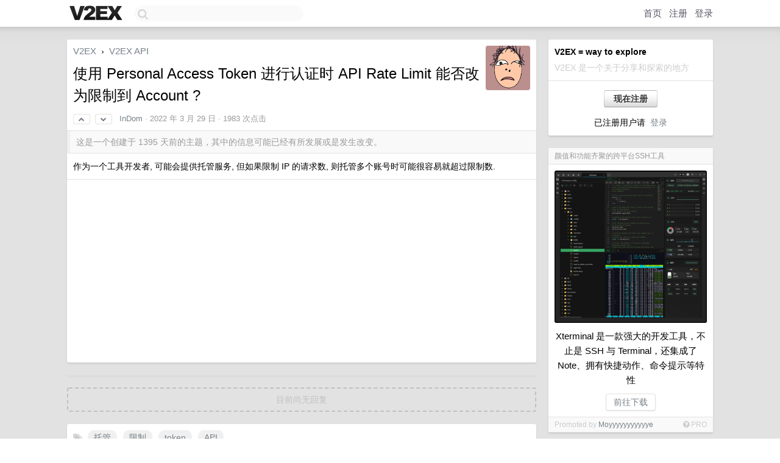

--- FILE ---
content_type: text/html; charset=UTF-8
request_url: https://global.v2ex.com/t/843598
body_size: 7580
content:
<!DOCTYPE html>
<html lang="zh-CN">
<head>
    <meta name="Content-Type" content="text/html;charset=utf-8">
    <meta name="Referrer" content="unsafe-url">
    <meta content="True" name="HandheldFriendly">
    
    <meta name="theme-color" content="#ffffff">
    
    
    <meta name="apple-mobile-web-app-capable" content="yes" />
<meta name="mobile-web-app-capable" content="yes" />
<meta name="detectify-verification" content="d0264f228155c7a1f72c3d91c17ce8fb" />
<meta name="p:domain_verify" content="b87e3b55b409494aab88c1610b05a5f0"/>
<meta name="alexaVerifyID" content="OFc8dmwZo7ttU4UCnDh1rKDtLlY" />
<meta name="baidu-site-verification" content="D00WizvYyr" />
<meta name="msvalidate.01" content="D9B08FEA08E3DA402BF07ABAB61D77DE" />
<meta property="wb:webmaster" content="f2f4cb229bda06a4" />
<meta name="google-site-verification" content="LM_cJR94XJIqcYJeOCscGVMWdaRUvmyz6cVOqkFplaU" />
<meta name="wwads-cn-verify" content="c8ffe9a587b126f152ed3d89a146b445" />
<script type="text/javascript" src="https://cdn.wwads.cn/js/makemoney.js" async></script>
<script async src="https://pagead2.googlesyndication.com/pagead/js/adsbygoogle.js?client=ca-pub-5060390720525238"
     crossorigin="anonymous"></script>
    
    <title>使用 Personal Access Token 进行认证时 API Rate Limit 能否改为限制到 Account ? - V2EX</title>
    <link rel="dns-prefetch" href="https://static.v2ex.com/" />
<link rel="dns-prefetch" href="https://cdn.v2ex.com/" />
<link rel="dns-prefetch" href="https://i.v2ex.co/" />
<link rel="dns-prefetch" href="https://www.google-analytics.com/" />    
    <style>
        body {
            min-width: 820px;
            font-family: "Helvetica Neue", "Luxi Sans", "Segoe UI", "Hiragino Sans GB", "Microsoft Yahei", sans-serif, "Apple Logo";
        }
    </style>
    <link rel="stylesheet" type="text/css" media="screen" href="/assets/c5cbeb747d47558e3043308a6db51d2046fbbcae-combo.css?t=1769063400">
    
    <script>
        const SITE_NIGHT = 0;
    </script>
    <link rel="stylesheet" href="/static/css/vendor/tomorrow.css?v=3c006808236080a5d98ba4e64b8f323f" type="text/css">
    
    <link rel="icon" sizes="192x192" href="/static/icon-192.png">
    <link rel="apple-touch-icon" sizes="180x180" href="/static/apple-touch-icon-180.png?v=91e795b8b5d9e2cbf2d886c3d4b7d63c">
    
    <link rel="shortcut icon" href="/static/favicon.ico" type="image/png">
    
    
    <link rel="manifest" href="/manifest.webmanifest">
    <script>
        const LANG = 'zhcn';
        const FEATURES = ['search', 'favorite-nodes-sort'];
    </script>
    <script src="/assets/e018fd2b900d7499242ac6e8286c94e0e0cc8e0d-combo.js?t=1769063400" defer></script>
    <meta name="description" content="V2EX API - @InDom - 作为一个工具开发者, 可能会提供托管服务, 但如果限制 IP 的请求数, 则托管多个账号时可能很容易就超过限制数.">
    
    
    <link rel="canonical" href="https://www.v2ex.com/t/843598">
    
    

<script>
    const address = "56PmhH4RAjfpB9TPpxjeLVuauPMsgCn4pcppqpCKnByL";

async function reloadTopicTips() {
    $.get("/t/843598/tips.html")
    .done(function(data) {
        let last = $('#topic-tip-box').children().last();
        if (!last.hasClass('inner')) {
            last.addClass('inner');
            last.addClass('flex-one-row');
            last.addClass('gap10');
        }
        last.replaceWith(data);
        // Flash the element to indicate update
        let newLast = $('#topic-tip-box').children().last();
        newLast.fadeOut(100).fadeIn(100).fadeOut(100).fadeIn(100);
    })
    .fail(function() {
        console.error('Failed to fetch /t/843598/tips.html');
    });
}
</script>


<meta property="og:locale" content="zh_CN" />
<meta property="og:type" content="article" />
<meta property="og:title" content="使用 Personal Access Token 进行认证时 API Rate Limit 能否改为限制到 Account ? - V2EX" />
<meta property="og:description" content="V2EX API - @InDom - 作为一个工具开发者, 可能会提供托管服务, 但如果限制 IP 的请求数, 则托管多个账号时可能很容易就超过限制数." />
<meta property="og:url" content="https://www.v2ex.com/t/843598" />
<meta property="og:site_name" content="V2EX" />

<meta property="article:tag" content="v2exapi" />
<meta property="article:section" content="V2EX API" />
<meta property="article:published_time" content="2022-03-29T05:01:30Z" />

<meta name="twitter:card" content="summary" />
<meta name="twitter:description" content="V2EX API - @InDom - 作为一个工具开发者, 可能会提供托管服务, 但如果限制 IP 的请求数, 则托管多个账号时可能很容易就超过限制数." />
<meta name="twitter:title" content="使用 Personal Access Token 进行认证时 API Rate Limit 能否改为限制到 Account ? - V2EX" />
<meta name="twitter:image" content="https://cdn.v2ex.com/avatar/b426/2e9e/530124_xlarge.png?m=1748407942" />
<meta name="twitter:site" content="@V2EX" />
<meta name="twitter:creator" content="@V2EX" />
<link rel="top" title="回到顶部" href="#">


<link rel="amphtml" href="https://www.v2ex.com/amp/t/843598" />
<script>
const topicId = 843598;
var once = "32390";

document.addEventListener("DOMContentLoaded", () => {
    protectTraffic();

    if (typeof reloadTopicTips !== 'undefined') {
        window.reloadTopicTips = reloadTopicTips;
    }

    const observer = new IntersectionObserver(
        ([e]) => e.target.toggleAttribute('stuck', e.intersectionRatio < 1),
        {threshold: [1]}
    );

    observer.observe(document.getElementById('reply-box'));

    
    hljs.initHighlightingOnLoad();
    

    $('#Main').on('click', '.no, .ago', function () {
        location.hash = $(this).parents('.cell').prop('id');
    });

    

    // refresh once
    document.addEventListener('visibilitychange', e => {
        if (document.visibilityState === 'visible') {
            fetchOnce().then(once => {
                $('#once').val(once);
            });
        }
    });

    if (location.search.indexOf('p=') > -1) {
    const p = Number(location.search.split('p=')[1].split('&')[0]);
    if (p) {
        const key = 'tp843598';
        if (lscache.set(key, p, 60 * 24 * 30)) { // 30 days
            console.log(`Saved topic page number to ${key}: ` + p);
        }
    }
}

    
const tipButton = document.getElementById('tip-button');

if (tipButton) {
    tipButton.onclick = function(e) {
        e.preventDefault();
        tipV2EXToken();
    };
}

// Save and restore tip amount preference
const tipAmounts = document.getElementById('tip-amounts');
const tipAmountElement = document.getElementById('tip-amount');

if (tipAmounts) {
    const allRadios = tipAmounts.querySelectorAll('input[type="radio"]');

    // Function to update tip-amount value
    function updateTipAmount(value) {
        if (tipAmountElement) {
            tipAmountElement.value = value;
        }
    }

    // Restore last used amount from localStorage
    const lastAmount = localStorage.getItem('lastTipAmount');
    if (lastAmount) {
        const radioButton = document.getElementById('amount-' + lastAmount);
        if (radioButton) {
            // Uncheck all radio buttons first
            allRadios.forEach(radio => radio.checked = false);
            // Check the last used amount
            radioButton.checked = true;
            // Set the tip-amount value
            updateTipAmount(lastAmount);
        }
    } else {
        // If no previous value, check the first radio button
        if (allRadios.length > 0) {
            allRadios.forEach(radio => radio.checked = false);
            allRadios[0].checked = true;
            // Set the tip-amount value to first radio button value
            updateTipAmount(allRadios[0].value);
        }
    }

    // Listen for changes and save to localStorage
    tipAmounts.addEventListener('change', function(e) {
        if (e.target.type === 'radio' && e.target.name === 'amount') {
            localStorage.setItem('lastTipAmount', e.target.value);
            // Update tip-amount value
            updateTipAmount(e.target.value);
        }
    });
}

});
</script>
<script type="text/javascript">
function format(tpl) {
    var index = 1, items = arguments;
    return (tpl || '').replace(/{(\w*)}/g, function(match, p1) {
        return items[index++] || p1 || match;
    });
}
function loadCSS(url, callback) {
    return $('<link type="text/css" rel="stylesheet"/>')
        .attr({ href: url })
        .on('load', callback)
        .appendTo(document.head);
}
function lazyGist(element) {
    var $btn = $(element);
    var $self = $(element).parent();
    var $link = $self.find('a');
    $btn.prop('disabled', 'disabled').text('Loading...');
    $.getJSON(format('{}.json?callback=?', $link.prop('href').replace($link.prop('hash'), '')))
        .done(function(data) {
            loadCSS(data.stylesheet, function() {
                $self.replaceWith(data.div);
                $('.gist .gist-file .gist-meta a').filter(function() { return this.href === $link.prop('href'); }).parents('.gist-file').siblings().remove();
            });
        })
        .fail(function() { $self.replaceWith($('<a>').attr('href', url).text(url)); });
}
</script>

    
</head>
<body>
    
    
    <div id="Top">
        <div class="content">
            <div class="site-nav">
                <a href="/" name="top" title="way to explore"><div id="Logo"></div></a>
                <div id="search-container">
                    <input id="search" type="text" maxlength="128" autocomplete="off" tabindex="1">
                    <div id="search-result" class="box"></div>
                </div>
                <div class="tools" >
                
                    <a href="/" class="top">首页</a>
                    <a href="/signup" class="top">注册</a>
                    <a href="/signin" class="top">登录</a>
                
                </div>
            </div>
        </div>
    </div>
    
    <div id="Wrapper">
        <div class="content">
            
            <div id="Leftbar"></div>
            <div id="Rightbar">
                <div class="sep20"></div>
                
                    
                    <div class="box">
                        <div class="cell">
                            <strong>V2EX = way to explore</strong>
                            <div class="sep5"></div>
                            <span class="fade">V2EX 是一个关于分享和探索的地方</span>
                        </div>
                        <div class="inner">
                            <div class="sep5"></div>
                            <div align="center"><a href="/signup" class="super normal button">现在注册</a>
                            <div class="sep5"></div>
                            <div class="sep10"></div>
                            已注册用户请 &nbsp;<a href="/signin">登录</a></div>
                        </div>
                    </div>
                    
                    





                    
                    <div class="sep20"></div>
                    <div class="box" id="pro-campaign-container">
    <!-- Campaign content will be loaded here -->
</div>

<script>
document.addEventListener('DOMContentLoaded', function() {
    // Function to escape HTML entities
    function escapeHtml(text) {
        if (!text) return '';
        var div = document.createElement('div');
        div.textContent = text;
        return div.innerHTML;
    }

    // Function to render campaign based on display format
    function renderCampaign(campaign) {
        let html = '';
        let displayFormat = campaign.display_format || 'text-only';
        let title = escapeHtml(campaign.title);
        let description = escapeHtml(campaign.description);
        let callToAction = escapeHtml(campaign.call_to_action);
        let link = escapeHtml(campaign.link);

        // Check if required image URL is available for the display format, fallback to text-only if not
        if (displayFormat === 'small-with-description' && !campaign.img_small_url) {
            displayFormat = 'text-only';
        } else if (displayFormat === 'banner-only' && !campaign.img_banner_url) {
            displayFormat = 'text-only';
        } else if ((displayFormat === 'big-only' || displayFormat === 'big-with-description' || displayFormat === 'big-with-title-description-button') && !campaign.img_big_url) {
            displayFormat = 'text-only';
        }

        html = `<div class="pro-unit-title">${title}</div>`;
        switch(displayFormat) {
            case 'text-only':
                html += `
                    <div class="pro-unit">
                    <div class="pro-unit-description flex-one-row gap10">
                        <div onclick="window.open('${link}', '_blank')">${description}</div>
                        <div><a href="${link}" class="pro-unit-go" target="_blank">›</a>
                        </div>
                    </div>
                    </div>
                `;
                break;

            case 'small-with-description':
                html += `<div class="pro-unit flex-one-row">
                    ${campaign.img_small_cid ? `<div class="pro-unit-small-image">
                        <a href="${link}" target="_blank"><img src="${campaign.img_small_url}" class="pro-unit-img" style="max-width: 130px; max-height: 100px;" /></a>
                    </div>` : ''}
                    <div onclick="window.open('${link}', '_blank')" class="pro-unit-description">${description}</div>
                </div>`;
                break;

            case 'banner-only':
                html += `<div class="cell"><a href="${link}" target="_blank"><img src="${campaign.img_banner_url}" class="pro-unit-img" style="max-width: 250px; max-height: 60px; display: block; vertical-align: bottom;" /></a></div>`;
                break;

            case 'big-only':
                html += `<div class="cell"><a href="${link}" target="_blank"><img src="${campaign.img_big_url}" class="pro-unit-img" style="max-width: 500px; max-height: 500px; width: 100%; display: block; vertical-align: bottom;" /></a></div>`;
                break;

            case 'big-with-description':
                html += `<div class="inner" style="padding-bottom: 0px;"><a href="${link}" target="_blank"><img src="${campaign.img_big_url}" class="pro-unit-img" style="max-width: 500px; max-height: 500px; width: 100%; display: block; vertical-align: bottom;" /></a></div>`;
                html += `<div class="pro-unit-description flex-one-row gap10">
                    <div onclick="window.open('${link}', '_blank')">${description}</div>
                    <div><a href="${link}" class="pro-unit-go" target="_blank">›</a></div></div>`;
                break;

            case 'big-with-title-description-button':
                html += `<div class="inner" style="padding-bottom: 0px;"><a href="${link}" target="_blank"><img src="${campaign.img_big_url}" class="pro-unit-img" style="max-width: 500px; max-height: 500px; width: 100%; display: block; vertical-align: bottom;" /></a></div>`;
                html += `<div class="pro-unit-description">
                    <div style="text-align: center" onclick="window.open('${link}', '_blank')">${description}</div>
                    </div>`;
                html += `<div class="pro-unit-cta-container"><a href="${link}" target="_blank" class="pro-unit-cta">${callToAction}</a></div>`;
                break;

            default:
                html += `
                    <div class="pro-unit-description flex-one-row gap10">
                        <div onclick="window.open('${link}', '_blank')">${description}</div>
                        <div><a href="${link}" class="pro-unit-go" target="_blank">›</a></div>
                    </div>
                `;
        }

        html += `<div class="pro-unit-from flex-one-row gap10">
        <div>Promoted by <a href="/member/${campaign.member.username}" target="_blank">${campaign.member.username}</a></div>
        <div><a href="/pro/about" target="_blank" class="fade"><i class="fa fa-question-circle fade"></i> <span style="font-size: 12px; color: var(--color-fade)">PRO</span></a></div>
        </div>`

        return html;
    }

    // Load campaign from emitter
    var xhr = new XMLHttpRequest();
    xhr.open('GET', '/pro/emitter', true);
    xhr.setRequestHeader('Content-Type', 'application/json');

    xhr.onreadystatechange = function() {
        if (xhr.readyState === 4) {
            if (xhr.status === 200) {
                try {
                    var campaign = JSON.parse(xhr.responseText);
                    if (campaign && campaign.id) {
                        var html = renderCampaign(campaign);
                        document.getElementById('pro-campaign-container').innerHTML = html;
                    } else {
                        // No campaign to display, hide the container
                        document.getElementById('pro-campaign-container').style.display = 'none';
                    }
                } catch (e) {
                    // Parse error, hide the container
                    document.getElementById('pro-campaign-container').style.display = 'none';
                    console.log('Error parsing campaign data: ' + e.message);
                }
            } else {
                // HTTP error, hide the container
                document.getElementById('pro-campaign-container').style.display = 'none';
                console.log('Error loading campaign: HTTP ' + xhr.status);
            }
        }
    };

    xhr.send();
});
</script>
                    <div class="sep20"></div>
                    
                    
                    
                
            </div>
            <div id="Main">
                <div class="sep20"></div>
                
<div class="box" style="border-bottom: 0px;">
    
    <div class="header"><div class="fr"><a href="/member/InDom"><img src="https://cdn.v2ex.com/avatar/b426/2e9e/530124_xlarge.png?m=1748407942" class="avatar" border="0" align="default" width="73" style="width: 73px; max-height: 73px;" alt="InDom" data-uid="530124" /></a></div>
    <a href="/">V2EX</a> <span class="chevron">&nbsp;›&nbsp;</span> <a href="/go/v2exapi">V2EX API</a>
    <div class="sep10"></div>
    <h1>使用 Personal Access Token 进行认证时 API Rate Limit 能否改为限制到 Account ?</h1>
    <div id="topic_843598_votes" class="votes">
<a href="javascript:" onclick="upVoteTopic(843598);" class="vote"><li class="fa fa-chevron-up"></li></a> &nbsp;<a href="javascript:" onclick="downVoteTopic(843598);" class="vote"><li class="fa fa-chevron-down"></li></a></div> &nbsp; <small class="gray"><a href="/member/InDom">InDom</a> · <span title="2022-03-29 13:01:30 +08:00">2022 年 3 月 29 日</span> · 1983 次点击</small>
    </div>
    
    
    <div class="outdated">这是一个创建于 1395 天前的主题，其中的信息可能已经有所发展或是发生改变。</div>
    
    
    <div class="cell">
        
        <div class="topic_content"><div class="markdown_body"><p>作为一个工具开发者, 可能会提供托管服务, 但如果限制 IP 的请求数, 则托管多个账号时可能很容易就超过限制数.</p>
</div></div>
        
    </div>
    
    
    <div class="cell">
        <script async src="https://pagead2.googlesyndication.com/pagead/js/adsbygoogle.js?client=ca-pub-5060390720525238"
    crossorigin="anonymous"></script>
<ins class="adsbygoogle"
    style="display:block; text-align:center;"
    data-ad-layout="in-article"
    data-ad-format="fluid"
    data-ad-client="ca-pub-5060390720525238"
    data-ad-slot="3793860149"></ins>
<script>
    (adsbygoogle = window.adsbygoogle || []).push({});
</script>
    </div>
    
    
    
</div>

<!-- SOL tip topic -->

<div class="sep" id="topic-tip-sep"></div>
<div class="box" id="topic-tip-box">
    
        
            <!-- Not logged in -->
                
    
    <!--
Input Variables:
  tips: ResultSet of SolanaTip objects associated with the topic
  tip_sum: Total sum of tips received for the topic
  tip_summary: A summary string of the tips (e.g., "5 patrons tipped a total of 100 $V2EX")
-->

<div></div>

</div>


<div class="sep20"></div>

<div id="no-comments-yet">
    目前尚无回复
</div>

<div class="sep20"></div>
<div class="box">
<div class="inner"><i class='fa fa-tags fade'></i> <a href="/tag/托管" class="tag">托管</a><a href="/tag/限制" class="tag">限制</a><a href="/tag/token" class="tag">token</a><a href="/tag/API" class="tag">API</a></div>
</div>

<div class="sep20"></div>



<div class="sep20"></div>
<div style="box-sizing: border-box"><div class="wwads-cn wwads-horizontal" data-id="98" style="max-width: 100%; padding-top: 10px; margin-top: 0px; text-align: left; box-shadow: 0 2px 3px rgb(0 0 0 / 10%); border-bottom: 1px solid var(--box-border-color); background-color: var(--box-background-color); color: var(--box-foreground-color);"></div></div>
<style type="text/css">.wwads-cn { border-radius: 3px !important; } .wwads-text { color: var(--link-color) !important; }</style>






            </div>
            
            
        </div>
        <div class="c"></div>
        <div class="sep20"></div>
    </div>
    <div id="Bottom">
        <div class="content">
            <div class="inner">
                <div class="sep10"></div>
                    <div class="fr">
                        <a href="https://www.digitalocean.com/?refcode=1b51f1a7651d" target="_blank"><div id="DigitalOcean"></div></a>
                    </div>
                    <strong><a href="/about" class="dark" target="_self">关于</a> &nbsp; <span class="snow">·</span> &nbsp; <a href="/help" class="dark" target="_self">帮助文档</a> &nbsp; <span class="snow">·</span> &nbsp; <a href="/pro/about" class="dark" target="_self">自助推广系统</a> &nbsp; <span class="snow">·</span> &nbsp; <a href="https://blog.v2ex.com/" class="dark" target="_blank">博客</a> &nbsp; <span class="snow">·</span> &nbsp; <a href="/help/api" class="dark" target="_self">API</a> &nbsp; <span class="snow">·</span> &nbsp; <a href="/faq" class="dark" target="_self">FAQ</a> &nbsp; <span class="snow">·</span> &nbsp; <a href="/solana" class="dark" target="_self">Solana</a> &nbsp; <span class="snow">·</span> &nbsp; 5719 人在线</strong> &nbsp; <span class="fade">最高记录 6679</span> &nbsp; <span class="snow">·</span> &nbsp; <a href="/select/language" class="f11"><img src="/static/img/language.png?v=6a5cfa731dc71a3769f6daace6784739" width="16" align="absmiddle" id="ico-select-language" /> &nbsp; Select Language</a>
                    <div class="sep20"></div>
                    创意工作者们的社区
                    <div class="sep5"></div>
                    World is powered by solitude
                    <div class="sep20"></div>
                    <span class="small fade">VERSION: 3.9.8.5 · 37ms · <a href="/worldclock#utc">UTC 06:36</a> · <a href="/worldclock#pvg">PVG 14:36</a> · <a href="/worldclock#lax">LAX 22:36</a> · <a href="/worldclock#jfk">JFK 01:36</a><br />♥ Do have faith in what you're doing.</span>
                <div class="sep10"></div>
            </div>
        </div>
    </div>

    

    

    
    <script src="/b/i/G04yIWgg5l_OGikcnsvgnbROjNo1ZQ5UAfhDcQ1ONBYCq_-b9c3q4yY_LQASmTUASVt1nLpcryR4FusKZEbnk1rk6UZ_2H0JkZvkqXVMJxQwdUJSHpyE1TjH90M4gFUgqOae0oF7PixUl8jx0rVGNKvXSP0yxFv5IZGckIsuAfw="></script>
    

    
    <script>
      (function(i,s,o,g,r,a,m){i['GoogleAnalyticsObject']=r;i[r]=i[r]||function(){
      (i[r].q=i[r].q||[]).push(arguments)},i[r].l=1*new Date();a=s.createElement(o),
      m=s.getElementsByTagName(o)[0];a.async=1;a.src=g;m.parentNode.insertBefore(a,m)
      })(window,document,'script','//www.google-analytics.com/analytics.js','ga');

      ga('create', 'UA-11940834-2', 'v2ex.com');
      ga('send', 'pageview');
      

ga('send', 'event', 'Node', 'topic', 'v2exapi');



    </script>
    

    
<button class="scroll-top" data-scroll="up" type="button"><span>❯<span></button>
</body>
</html>

--- FILE ---
content_type: text/html; charset=UTF-8
request_url: https://global.v2ex.com/pro/emitter
body_size: 636
content:
{"img_big_cid": "QmWiszwB8uDZ1GRnoYj22s6mXLY4H7F1jKage5xQViFwDB", "description": "Xterminal \u662f\u4e00\u6b3e\u5f3a\u5927\u7684\u5f00\u53d1\u5de5\u5177\uff0c\u4e0d\u6b62\u662f SSH \u4e0e Terminal\uff0c\u8fd8\u96c6\u6210\u4e86 Note\u3001\u62e5\u6709\u5feb\u6377\u52a8\u4f5c\u3001\u547d\u4ee4\u63d0\u793a\u7b49\u7279\u6027", "weight": 56000, "title": "\u989c\u503c\u548c\u529f\u80fd\u9f50\u805a\u7684\u8de8\u5e73\u53f0SSH\u5de5\u5177", "img_big_url": "https://cid.v2ex.pro/ipfs/QmWiszwB8uDZ1GRnoYj22s6mXLY4H7F1jKage5xQViFwDB", "img_banner_cid": "", "img_small_url": "https://cid.v2ex.pro/ipfs/QmbkPMbw9p9Bhhx5edZh4gmXZiVdmThuL9g9EU2aCp5NJb", "reviewed": 1751366184, "member": {"username": "Moyyyyyyyyyyye", "id": 542637}, "img_small_cid": "QmbkPMbw9p9Bhhx5edZh4gmXZiVdmThuL9g9EU2aCp5NJb", "img_banner_url": null, "call_to_action": "\u524d\u5f80\u4e0b\u8f7d", "link": "https://www.xterminal.cn", "last_modified": 1751364702, "created": 1751363282, "active": 1751364702, "display_format": "big-with-title-description-button", "id": 5}

--- FILE ---
content_type: text/html; charset=utf-8
request_url: https://www.google.com/recaptcha/api2/aframe
body_size: 269
content:
<!DOCTYPE HTML><html><head><meta http-equiv="content-type" content="text/html; charset=UTF-8"></head><body><script nonce="LWK3vjLWOEArz1SyBcwZSQ">/** Anti-fraud and anti-abuse applications only. See google.com/recaptcha */ try{var clients={'sodar':'https://pagead2.googlesyndication.com/pagead/sodar?'};window.addEventListener("message",function(a){try{if(a.source===window.parent){var b=JSON.parse(a.data);var c=clients[b['id']];if(c){var d=document.createElement('img');d.src=c+b['params']+'&rc='+(localStorage.getItem("rc::a")?sessionStorage.getItem("rc::b"):"");window.document.body.appendChild(d);sessionStorage.setItem("rc::e",parseInt(sessionStorage.getItem("rc::e")||0)+1);localStorage.setItem("rc::h",'1769063808585');}}}catch(b){}});window.parent.postMessage("_grecaptcha_ready", "*");}catch(b){}</script></body></html>

--- FILE ---
content_type: application/javascript; charset=utf-8
request_url: https://esm.sh/node/stream/promises.mjs
body_size: 191
content:
function n(e){return new Error(`[unenv] ${e} is not implemented yet!`)}function r(e){return Object.assign(()=>{throw n(e)},{__unenv__:!0})}var t=r("stream.promises.finished"),i=r("stream.promises.pipeline"),u={finished:t,pipeline:i};export{u as default,t as finished,i as pipeline};
